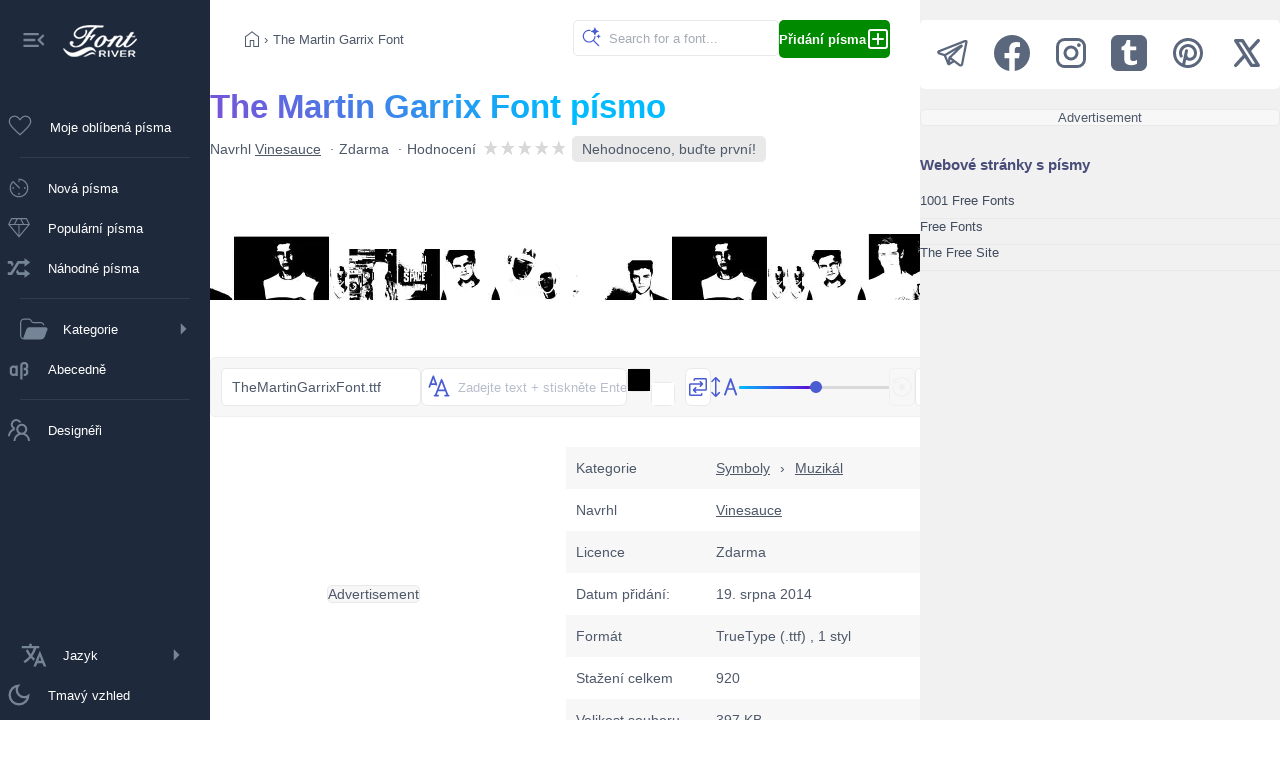

--- FILE ---
content_type: text/css
request_url: https://cz.fontriver.com/_nuxt/index.Dqj_ImJb.css
body_size: 1084
content:
.nuxt-rating-star-svg[data-v-f0c63eac]{overflow:visible!important}.nuxt-rating-star[data-v-038f2b51]{display:inline-block;-webkit-tap-highlight-color:transparent}.nuxt-rating-pointer[data-v-038f2b51]{cursor:pointer}.nuxt-rating[data-v-038f2b51]{align-items:center;display:flex}.nuxt-rating-inline[data-v-038f2b51]{display:inline-flex}.skeleton-wrapper[data-v-038f2b51]{align-items:center;display:flex}.skeleton-pulse[data-v-038f2b51]{animation:pulse-038f2b51 1.5s ease-in-out infinite}@keyframes pulse-038f2b51{0%{opacity:.4}50%{opacity:1}to{opacity:.4}}.buttons[data-v-37753252]{border:1px solid var(--border-color);display:flex;flex-wrap:wrap;gap:30px;justify-content:center;margin-bottom:30px;padding:30px}.growing[data-v-37753252]{flex:0 0 220px}.buttons p[data-v-37753252]{text-align:center}.download[data-v-37753252]{align-items:start;display:flex;flex-direction:column;padding-top:30px}.download-box[data-v-37753252]{align-items:center;justify-content:space-between;margin-top:20px}.download-box[data-v-37753252],.links-container[data-v-37753252]{border:1px solid var(--border-color);display:flex;padding:15px;width:100%}.links-container[data-v-37753252]{flex-direction:column;gap:30px;margin-block:15px}.link-container[data-v-37753252]{align-items:center;-moz-column-gap:20px;column-gap:20px;display:flex;flex-wrap:wrap;row-gap:10px;width:100%}.link-container p[data-v-37753252]{width:100%}#input-font[data-v-37753252],#input-foundry[data-v-37753252],#input-site[data-v-37753252]{background-color:var(--aside-bg-color);border:1px solid var(--border-color);display:flex;flex-grow:1;padding:10px}#btn-font[data-v-37753252],#btn-foundry[data-v-37753252],#btn-site[data-v-37753252]{cursor:pointer;padding:10px 30px 10px 25px;width:120px}#btn-font[data-v-37753252],#btn-foundry[data-v-37753252],#btn-site[data-v-37753252],.social[data-v-37753252]{align-items:center;display:flex;justify-content:center}.social[data-v-37753252]{flex-grow:1;opacity:.85;padding:10px;text-decoration:none}.social[data-v-37753252],.social[data-v-37753252]:hover{color:#fff;transition:opacity .25s ease-in-out}.social[data-v-37753252]:hover{opacity:1}.filled[data-v-37753252]{fill:#fff}.facebook[data-v-37753252]{background-color:#4267b2}.pinterest[data-v-37753252]{background-color:#cb2027}.telegram[data-v-37753252]{background-color:#419fd9}.tumblr[data-v-37753252]{background-color:#001935}.x[data-v-37753252]{background-color:#000}picture[data-v-37753252]{overflow:hidden}.font-title[data-v-37753252]{align-items:stretch;display:flex;flex-wrap:wrap;gap:20px;justify-content:space-between}.font-title-part1[data-v-37753252]{flex-grow:1}.font-title-part2[data-v-37753252]{align-items:flex-end;display:flex;gap:10px}.font-title-part1 ul[data-v-37753252]{align-items:center;-moz-column-gap:5px;column-gap:5px;display:flex;flex-direction:row;flex-grow:1;flex-wrap:wrap;list-style:none;row-gap:15px}.font-title-part1 li[data-v-37753252]:not(:last-child):after{content:" ·";margin:0 5px}h1[data-v-37753252]{margin:0 0 10px!important;text-align:left}a[data-v-37753252]{color:var(--text-color)}a[data-v-37753252]:hover{color:var(--app-color)}.fbtn[data-v-37753252]{align-items:center;background-color:var(--bg-color4);color:var(--text-color);cursor:pointer;display:flex;justify-content:center;padding:10px 30px 10px 25px;text-decoration:none}.fbtn svg[data-v-37753252]{margin-right:10px}.font-info-table[data-v-37753252]{display:grid;grid-template-columns:356px 150px auto}.font-info-table-left[data-v-37753252]{align-items:center;display:flex;padding:10px}.font-info-table-right[data-v-37753252]{align-items:center;display:flex;padding-inline:10px}.font-info-table-full-width[data-v-37753252]{-moz-column-gap:15px;column-gap:15px;display:flex;grid-column:2/span 2;margin-top:30px}.mtl[data-v-37753252]{margin-left:10px;margin-top:7px}.font-info-ad[data-v-37753252]{align-items:center;display:flex;grid-column:1;grid-row:1/span 7;justify-content:center;margin-right:30px}.even[data-v-37753252]{background-color:var(--bg-color2)}.arrow[data-v-37753252]{margin:0 10px}.rating-wrap[data-v-37753252]{align-items:center;display:flex;flex-wrap:wrap}.current[data-v-37753252],.not-rated[data-v-37753252]{margin-left:5px;padding:5px 10px}.current[data-v-37753252]{background:#ffc107;color:var(--bg-color)}.total[data-v-37753252]{flex-grow:1}.not-rated[data-v-37753252]{background:var(--border-color);color:var(--text-color)}.custom-preview[data-v-37753252],.not-rated[data-v-37753252]{align-items:center;display:flex}.custom-preview[data-v-37753252]{height:auto;justify-content:center;min-height:150px;overflow:hidden;padding-block:30px}.font-tabs[data-v-37753252]{align-items:flex-end;display:flex;justify-content:space-between;list-style:none;margin-top:15px}.tab-link[data-v-37753252]{align-items:center;background-color:var(--bg-color2);border:1px solid var(--border-color);-webkit-border-top-left-radius:6px;-webkit-border-top-right-radius:6px;cursor:pointer;display:flex;flex-direction:column;gap:5px;justify-content:center;padding:10px;text-align:center;width:100%;-moz-border-radius-topleft:6px;-moz-border-radius-topright:6px;border-top-left-radius:6px;border-top-right-radius:6px}.tab-link-selected[data-v-37753252]{border-bottom:0;border-top:2px solid var(--app-color)}.tab-content[data-v-37753252],.tab-link-selected[data-v-37753252]{background-color:var(--specimen-bg-color)}.tab-content[data-v-37753252]{border:1px solid var(--border-color);-webkit-border-bottom-left-radius:6px;-webkit-border-bottom-right-radius:6px;border-top:0;display:none;flex-grow:1;justify-content:center;margin-bottom:30px;padding:30px 0;-moz-border-radius-bottomleft:6px;-moz-border-radius-bottomright:6px;border-bottom-left-radius:6px;border-bottom-right-radius:6px}.tab-content img[data-v-37753252]{height:auto;padding:10px;width:100%}.tab-content-selected[data-v-37753252]{display:flex}@media (width <= 767px){.rating-wrap[data-v-37753252]{display:flex;gap:10px;margin-right:auto}.not-rated[data-v-37753252]{margin-left:0}.custom-preview[data-v-37753252]{justify-content:start}.fbtn[data-v-37753252]{align-items:center;display:flex;justify-content:center;padding:10px 30px 10px 25px;width:100%}.font-info-table[data-v-37753252]{grid-template-columns:120px auto}.font-info-ad[data-v-37753252]{grid-column:span 2;grid-row:1;height:280px;margin:0 auto 30px;width:100%}}@media (768px <= width <= 1007px){.font-info-table[data-v-37753252]{grid-template-columns:150px auto}.font-info-ad[data-v-37753252]{grid-column:span 2;grid-row:1;height:280px;margin:0 auto 30px;width:100%}}@media (1008px <= width <= 1423px){.font-info-table[data-v-37753252]{grid-template-columns:150px auto}.font-info-ad[data-v-37753252]{grid-column:span 2;grid-row:1;height:280px;margin:20px auto;width:728px}}@media (1424px <= width <= 1663px){.font-info-table[data-v-37753252]{grid-template-columns:150px auto}.font-info-ad[data-v-37753252]{grid-column:span 2;grid-row:1;height:280px;margin:0 auto 20px;width:728px}}@media (1664px <= width <= 1903px){.font-info-table[data-v-37753252]{grid-template-columns:356px 200px auto}.font-info-ad[data-v-37753252]{height:280px;width:336px}}@media (width >= 1904px){.font-info-table[data-v-37753252]{grid-template-columns:356px 200px auto}.font-info-ad[data-v-37753252]{height:280px;width:336px}}.bouncing-dots[data-v-37753252]{display:flex;justify-content:space-between;width:50px}.dot[data-v-37753252]{animation:bounce-37753252 1s infinite;background-color:var(--app-color);border-radius:50%;height:10px;width:10px}.dot[data-v-37753252]:first-child{animation-delay:0s}.dot[data-v-37753252]:nth-child(2){animation-delay:.2s}.dot[data-v-37753252]:nth-child(3){animation-delay:.4s}@keyframes bounce-37753252{0%,to{background-color:var(--app-color);transform:translateY(0)}50%{background-color:#f9f9f9;transform:translateY(-20px)}}.h1op[data-v-37753252]{animation:h1op-37753252 1s infinite}@keyframes h1op-37753252{0%,to{opacity:1}50%{opacity:.5}}


--- FILE ---
content_type: application/javascript
request_url: https://cz.fontriver.com/_nuxt/Cn6vDZEp.js
body_size: 197
content:
import{v as i,o as w,Q as f,d as l,m as c,h as p,p as y,G as h}from"#entry";const v=["data-ad-client","data-ad-slot"],k={__name:"GoogleAdComponent",props:{client:{type:String,required:!0},slot:{type:String,required:!0},adtype:{type:String,required:!0}},setup(s){const n=s,r=i(null),a=i(!1),u=i(!1);let t=null;const m=async()=>{if(!u.value)try{if(!window.adsbygoogle){const e=document.createElement("script");e.src="https://pagead2.googlesyndication.com/pagead/js/adsbygoogle.js",e.async=!0,e.crossOrigin="anonymous",e.setAttribute("data-ad-client",n.client),e.setAttribute("data-overlays","bottom"),await new Promise((o,d)=>{e.onload=o,e.onerror=d,document.head.appendChild(e)})}await h(),window.adsbygoogle=window.adsbygoogle||[],window.adsbygoogle.push({}),u.value=!0}catch(e){console.error("AdSense loading error: ",e)}},g=()=>{if(!r.value)return;const e=`${window.innerHeight}px`;t=new IntersectionObserver(o=>{o.forEach(d=>{d.isIntersecting&&!a.value&&(a.value=!0,m(),t?.disconnect())})},{rootMargin:e,threshold:.1}),t.observe(r.value)};return w(()=>{window.requestIdleCallback?window.requestIdleCallback(()=>{g()}):setTimeout(()=>{g()},0)}),f(()=>{t&&t.disconnect()}),(e,o)=>(c(),l("div",{ref_key:"adContainer",ref:r,class:y(n.adtype)},[a.value?p("",!0):(c(),l("div",{key:0,class:y([`${n.adtype}-placeholder`,"rounded"])}," Advertisement ",2)),a.value?(c(),l("ins",{key:1,class:"adsbygoogle",style:{display:"block",width:"100%",height:"100%"},"data-ad-client":s.client,"data-ad-slot":s.slot,"data-ad-format":"auto","data-full-width-responsive":"true"},null,8,v)):p("",!0)],2))}};export{k as default};


--- FILE ---
content_type: application/javascript
request_url: https://cz.fontriver.com/_nuxt/DJyF6CHs.js
body_size: 9890
content:
const __vite__mapDeps=(i,m=__vite__mapDeps,d=(m.f||(m.f=["./DXNifYzj.js","./B7W348XU.js","./entry.C1sRgd0u.css","./04dIgebp.js","./BLUTkuYH.js","./KJkIjmHn.js","./DOE064PF.js","./DJ5TcoIA.js","./BjgcwZ29.js"])))=>i.map(i=>d[i]);
import{J as Pt,v as _,A as m,o as st,d,m as r,e,z as lt,y as Dt,F as f,r as K,I as xt,p as F,f as R,u as Ut,a as Ht,w as yt,c as Ot,x as Wt,b as qt,C as jt,i as t,s as Xt,t as i,g as U,h as S,j as c,k as Y,K as Zt,l as J,_ as Gt,n as q,q as j}from"#entry";import{u as Jt,b as Kt,a as Qt}from"./DtdpY-3R.js";import{u as Yt}from"./DRaNQGl2.js";import{u as te}from"./9xHp60yR.js";import{u as ot}from"./KJkIjmHn.js";import{u as ee,n as _t,_ as bt}from"./MdQnGIVg.js";import{u as Ct}from"./BUs81Fa9.js";import{u as nt}from"./36ULAXhf.js";class kt{color;opacity;constructor(k){this.color=k,this.opacity=1}parseAlphaColor(){const k=this.color.match(/rgba?\(([^)]+)\)/);if(k){const[s,N,H,b]=k[1].split(",").map(Number);this.color=`rgb(${s}, ${N}, ${H})`,this.opacity=b!==void 0?b:1}return this}}const ae=["height","width","viewBox"],oe=["id"],ne=["offset","stop-color","stop-opacity"],se=["offset","stop-color","stop-opacity"],le=["height","width","points","fill","stroke","stroke-width","stroke-linejoin"],ie=["points","fill"],re=Pt({__name:"NuxtStar",props:{fill:{},points:{},size:{},starId:{},activeColor:{},inactiveColor:{},borderColor:{},skeletonColor:{},borderWidth:{},roundedCorners:{type:Boolean}},emits:["star-mouse-move","star-selected"],setup(A,{emit:k}){const s=A,N=k,H=()=>Math.random().toString(36).substring(7),b=v=>new kt(v).parseAlphaColor().color,I=v=>new kt(v).parseAlphaColor().opacity,z=_(s.activeColor),V=_(!0),P=(v=>{if(typeof v=="number")return v;const E=parseFloat(v);return isNaN(E)?0:E})(s.size),L=m(()=>s.points.join(",")),n=m(()=>`url(#${z.value})`),B=m(()=>P+(s.roundedCorners&&s.borderWidth<=0?6:s.borderWidth)),O=m(()=>`${s.fill}%`),g=m(()=>s.roundedCorners&&s.borderWidth<=0?s.inactiveColor:s.borderColor),p=m(()=>{const v=Math.max(...s.points);return isFinite(v)?v:100}),u=m(()=>`0 0 ${p.value} ${p.value}`),h=m(()=>s.roundedCorners?"round":"miter"),C=v=>{N("star-mouse-move",{event:v,position:D(v),id:s.starId})},W=()=>{V.value=!0},$=()=>{V.value=!1},D=v=>{const E=.92*P,Z=Math.max(v.offsetX,1);return Math.min(Math.round(100/E*Z),100)},x=v=>{N("star-selected",{id:s.starId,position:D(v)})};return st(()=>{z.value=H()}),(v,E)=>(r(),d("div",null,[(r(),d("svg",{class:"nuxt-rating-star-svg",height:B.value,width:B.value,viewBox:u.value,onMousemove:C,onClick:x,onTouchstart:W,onTouchend:$},[e("linearGradient",{id:z.value,x1:"0",x2:"100%",y1:"0",y2:"0"},[e("stop",{offset:O.value,"stop-color":b(A.activeColor),"stop-opacity":I(A.activeColor)},null,8,ne),e("stop",{offset:O.value,"stop-color":b(A.inactiveColor),"stop-opacity":I(A.inactiveColor)},null,8,se)],8,oe),e("polygon",{height:B.value,width:B.value,points:L.value,fill:n.value,stroke:g.value,"stroke-width":A.borderWidth,"stroke-linejoin":h.value},null,8,le),e("polygon",{points:L.value,fill:n.value},null,8,ie)],40,ae))]))}}),de=lt(re,[["__scopeId","data-v-f0c63eac"]]),ue=Pt({__name:"NuxtRating",props:{ratingStep:{default:.1},ratingValue:{default:4.5},roundStartRating:{type:Boolean,default:!0},activeColor:{default:"#ffa41c"},inactiveColor:{default:"#d8d8d8"},skeletonColor:{default:"#d8d8d8"},ratingCount:{default:5},ratingContent:{default:()=>[19.8,2.2,6.6,43.56,39.6,17.16,0,17.16,33,43.56]},ratingSize:{default:15},ratingSpacing:{default:2},readOnly:{type:Boolean,default:!0},inline:{type:Boolean,default:!1},borderColor:{default:"#db8403"},borderWidth:{default:0},roundedCorners:{type:Boolean,default:!1},clearable:{type:Boolean,default:!1}},emits:["ratingSelected","ratingHovered"],setup(A,{emit:k}){const s=A,N=k,H=_(s.ratingStep*100),b=_(s.ratingValue),I=_(s.ratingValue),z=_(!1),V=_(!0),T=m(()=>z.value||s.roundStartRating),P=m(()=>Array.isArray(s.activeColor)?p(s.activeColor,s.ratingCount,s.activeColor.slice(-1)[0]):new Array(s.ratingCount).fill(s.activeColor)),L=m(()=>I.value>0?P.value[Math.ceil(I.value)-1]:s.inactiveColor),n=m(()=>{const u=1/s.ratingStep;return Math.min(s.ratingCount,Math.ceil(b.value*u)/u)}),B=m(()=>{const u=T.value?n.value:b.value;return Array.from({length:s.ratingCount},(h,C)=>C<u?u-C>1?100:(u-C)*100:0)});Dt(()=>s.ratingValue,u=>{b.value=u,I.value=u}),st(()=>{V.value=!1});const O=(u,h)=>{if(!s.readOnly){const C=Number(u.position)/100,W=u.id-1+Math.ceil(C*(1/s.ratingStep))*s.ratingStep;b.value=Math.min(W,s.ratingCount);const $=s.ratingStep.toString().split(".")[1]?.length||0,D=Number(b.value.toFixed($));h&&(I.value=s.clearable&&b.value===I.value?0:b.value,z.value=!0,N("ratingSelected",D)),N("ratingHovered",D)}},g=()=>{if(!s.readOnly){b.value=I.value;const u=s.ratingStep.toString().split(".")[1]?.length||0,h=Number(b.value.toFixed(u));N("ratingHovered",h)}},p=(u,h,C)=>u.concat(Array(h-u.length).fill(C));return(u,h)=>(r(),d("div",{class:F(["nuxt-rating-wrapper",{"nuxt-rating-inline":s.inline}]),onMouseleave:g},[(r(!0),d(f,null,K(s.ratingCount,C=>(r(),d("span",{key:C,class:F([{"nuxt-rating-pointer":!s.readOnly,"skeleton-pulse":V.value},"nuxt-rating-star"]),style:xt({marginRight:C!==s.ratingCount?`${s.ratingSpacing}px`:"0"})},[R(de,{fill:V.value?100:B.value[C-1],size:s.ratingSize,points:s.ratingContent,"star-id":C,step:H.value,"active-color":V.value?s.skeletonColor:L.value,"inactive-color":s.inactiveColor,"border-color":V.value?s.skeletonColor:s.borderColor,"border-width":s.borderWidth,"rounded-corners":s.roundedCorners,onStarSelected:h[0]||(h[0]=W=>O(W,!0)),onStarMouseMove:O},null,8,["fill","size","points","star-id","step","active-color","inactive-color","border-color","border-width","rounded-corners"])],6))),128))],34))}}),ce=lt(ue,[["__scopeId","data-v-038f2b51"]]),pe={class:"content-main"},ge={key:0,class:"container",style:{display:"flex","align-items":"center",gap:"20px"}},ve={key:1,class:"container"},he={class:"colored"},me={class:"container font-title mb30"},fe={class:"font-title-part1"},we={class:"colored"},ye={key:0},_e={class:"rating-wrap"},be={class:"current total rounded"},Ce={key:1,class:"not-rated rounded"},ke=["src","width","height","alt"],Pe=["src","alt"],xe={class:"container font-info-table mt10 mb20"},$e={class:"font-info-table-left even"},Se={class:"font-info-table-right even"},Fe={class:"font-info-table-left"},Me={class:"font-info-table-right"},Re=["href","aria-label","title"],Ie={class:"font-info-table-left even"},Ae={class:"font-info-table-right even"},Ne={class:"font-info-table-left"},Ve={class:"font-info-table-right"},Ee={class:"font-info-table-left even"},ze={class:"font-info-table-right even"},Te={class:"font-info-table-left"},Le={class:"font-info-table-right"},Be={class:"font-info-table-left even"},De={class:"font-info-table-right even"},Ue={class:"font-info-ad"},He={class:"container font-tabs"},Oe=["srcset"],We=["srcset"],qe=["srcset"],je=["src","width","height","alt","title"],Xe=["srcset"],Ze=["srcset"],Ge=["srcset"],Je=["src","width","height","alt","title"],Ke=["srcset"],Qe=["srcset"],Ye=["srcset"],ta=["src","width","height","alt","title"],ea={class:"container mt30 buttons rounded"},aa=["title"],oa={key:1},na={key:0,class:"container download"},sa={class:"colored"},la={class:"download-box rounded mb50"},ia={class:"colored mb10"},ra={class:"links-container rounded mb30"},da={class:"link-container"},ua=["href"],ca=["href"],pa=["href"],ga=["href"],va=["href"],ha={class:"colored mt30"},ma={class:"mb30"},fa={class:"links-container rounded"},wa={class:"link-container"},ya=["value"],_a={class:"link-container"},ba=["value"],Ca={key:0,class:"link-container"},ka=["value"],Pa={class:"container colored mt30"},xa={class:"container previews"},$a={class:"container colored mt30"},Sa={class:"container previews"},Fa={key:1,class:"container"},Ma={class:"colored"},Ra={id:"donateNow",action:"https://www.paypal.com/1/cgi-bin/webscr",target:"_blank",method:"post"},Ia=["value"],Aa=["value"],Na=["value"],Va=["value"],Ea={class:"content-aside"},za={__name:"index",async setup(A){let k,s;const N=q(()=>j(()=>import("./DXNifYzj.js"),__vite__mapDeps([0,1,2]),import.meta.url)),H=q(()=>j(()=>import("./04dIgebp.js"),__vite__mapDeps([3,1,2,4,5]),import.meta.url)),b=q(()=>j(()=>import("./DOE064PF.js"),__vite__mapDeps([6,1,2]),import.meta.url)),I=q(()=>j(()=>import("#entry").then(l=>l.af),[],import.meta.url)),z=q(()=>j(()=>import("./DJ5TcoIA.js"),__vite__mapDeps([7,1,2]),import.meta.url)),V=q(()=>j(()=>import("./BLUTkuYH.js"),__vite__mapDeps([4,1,2,5]),import.meta.url)),T=q(()=>j(()=>import("./BjgcwZ29.js"),__vite__mapDeps([8,1,2]),import.meta.url)),P=Wt(),{locale:L,t:n}=Ut(),{langLoc:B,ogLocale:O,domain:g}=Jt(),p=Ht(),u=_(""),h=_(""),C=_(!1),W=m(()=>({type:"font",name:u.value,foundryName:h.value})),$=_(0),D=_(""),x=_(0),v=_(!0),E=_(""),Z=_(""),{downloadFont:$t}=ee(),{status:St,data:a,error:G}=([k,s]=yt(()=>Ct(`font-${P.params.font}`,()=>$fetch(`${J().public.apiUrl}/fonts/${P.params.font}`,{method:"get",server:!0}).then(l=>(E.value=l.data.categoryPath,Z.value=l.data.subcategoryPath,l)),{transform:l=>({data:{id:l.data.id,path:l.data.path,name:l.data.name,categoryPath:l.data.categoryPath,subcategoryPath:l.data.subcategoryPath,license:l.data.license,downloads:l.data.downloads,dateCreated:l.data.dateCreated,dateModified:l.data.dateModified,datePublished:l.data.datePublished,size:l.data.size,rating:{votes:l.data.rating.votes,best:l.data.rating.best,worst:l.data.rating.worst,average:l.data.rating.average},fontFiles:l.data.fontFiles,images:l.data.images,foundryPath:l.data.foundryPath,foundryName:l.data.foundryName,foundryWebsite:l.data.foundryWebsite,foundryWebsiteUp:l.data.foundryWebsiteUp,paypalEmail:l.data.paypalEmail}})})),k=await k,s(),k);if(G.value)throw Ot({statusCode:G.value.statusCode,message:G.value.statusMessage,fatal:!0});const Ft=m(()=>a.value?.data?a.value.data.subcategoryPath!=="sexy":!1),{status:it,data:rt,error:dt}=([k,s]=yt(async()=>Ct(`font-${P.params.font}-pop-new`,async()=>{const[l,o]=await Promise.all([$fetch(`${J().public.apiUrl}/fonts`,{method:"get",params:{type:"subcategory",path:E.value,subpath:Z.value,sort:"popular",page:1}}),$fetch(`${J().public.apiUrl}/fonts`,{method:"get",params:{type:"subcategory",path:E.value,subpath:Z.value,sort:"new",page:1}})]);return{popularFonts:l,newFonts:o}},{transform:l=>{if(!l)return{popularFonts:[],newFonts:[]};const o=l.popularFonts?.data?.slice(0,4).map(w=>({path:w.path,name:w.name,categoryPath:w.categoryPath,subcategoryPath:w.subcategoryPath,foundryPath:w.foundryPath,foundryName:w.foundryName,fontFiles:w.fontFiles,images:w.images}))||[],X=l.newFonts?.data?.slice(0,4).map(w=>({path:w.path,name:w.name,categoryPath:w.categoryPath,subcategoryPath:w.subcategoryPath,foundryPath:w.foundryPath,foundryName:w.foundryName,fontFiles:w.fontFiles,images:w.images}))||[];return{popularFonts:o,newFonts:X}}})),k=await k,s(),k);u.value=a.value.data.name,h.value=a.value.data.foundryName,D.value=a.value.data.fontFiles[0];const ut=_(!1),Mt=l=>{a.value.data.rating.votes++,$fetch(`${J().public.apiUrl}/fonts/setRating/`,{method:"post",params:{id:a.value.data.id,rating:l}}).then(()=>{ut.value=!0})},Rt=m(()=>{const l=Date.parse(a.value.data.dateCreated),o=new Date(l);return new Intl.DateTimeFormat(L.value,{year:"numeric",month:"long",day:"numeric",timeZone:"UTC"}).format(o)}),It=m(()=>new Intl.NumberFormat(B.value).format(a.value.data.downloads)),tt=m(()=>p.theme||"light"),M=m(()=>"/i/fonts/"+a.value.data.path+"/"+a.value.data.images[x.value].path),ct=m(()=>a.value?.data?.images?.[0]?a.value.data.images[0].preview[0]===155&&a.value.data.images[0].preview[1]===100?_t:tt.value==="light"&&p.text===""&&p.color==="#000000"&&p.bg==="#FFFFFF"&&p.size===56||tt.value==="dark"&&p.text===""&&p.color==="#E6E7EA"&&p.bg==="#22272D"&&p.size===56?"/i/fonts/"+a.value.data.path+"/"+a.value.data.images[x.value].path+"_preview.webp":(v.value=!1,`${J().public.apiUrl}/preview?text=`+encodeURIComponent(p.text)+"&color="+encodeURIComponent(p.color)+"&bg="+encodeURIComponent(p.bg)+"&size="+encodeURIComponent(p.size)+"&font="+encodeURIComponent(a.value.data.path+"/"+At(a.value.data.fontFiles[x.value]))):_t),pt=m(()=>tt.value==="dark"&&p.text===""&&p.color==="#E6E7EA"&&p.bg==="#22272D"&&p.size===56);function At(l){const o=l.lastIndexOf(".");return o>0?l.substring(0,o)+".woff2":l+".woff2"}function Nt(l,o){v.value=!0,D.value=l,x.value=o}const gt=n("fontPage.title",{font:u.value,foundry:h.value})+" — FontRiver",Vt=n("fontPage.description",{font:u.value,foundry:h.value}),vt=`${g}font/${P.params.font}/`,Et=Qt(O,gt,Vt,vt),zt=Kt(vt),{preloadAds:Tt}=te();qt({htmlAttrs:{lang:L.value},title:gt,meta:Et,link:zt}),a.value.data.rating.votes>0&&nt({"@context":"https://schema.org","@type":"CreativeWorkSeries",name:u.value+" "+n("common.fonts"),AggregateRating:{"@type":"AggregateRating",bestRating:a.value.data.rating.best,ratingValue:a.value.data.rating.average,worstRating:a.value.data.rating.worst,ratingCount:a.value.data.rating.votes}}),nt({"@context":"https://schema.org","@type":"Article",name:u.value+" "+n("common.fonts"),description:n("fontPage.description",{font:u.value,foundry:h.value}),image:[`${g}i/fonts/${P.params.font}/${a.value.data.images[0].path}_specimen.webp`,`${g}i/fonts/${P.params.font}/${a.value.data.images[0].path}_waterfall.webp`],mainEntityOfPage:{"@type":"WebPage",url:`${g}font/${P.params.font}/`},author:{"@type":"Person",name:h.value,url:`${g}foundry/${a.value.data.foundryPath}/`},dateCreated:a.value.data.dateCreated,dateModified:a.value.data.dateModified,datePublished:a.value.data.datePublished,headline:n("fontPage.title",{font:u.value,foundry:h.value}),interactionStatistic:[{"@type":"InteractionCounter",interactionType:{"@type":"DownloadAction"},userInteractionCount:a.value.data.downloads}],publisher:{"@type":"Organization",name:"FontRiver",logo:{"@type":"ImageObject",url:`${g}i/logo.png`,height:120,width:120,caption:"FontRiver Logo"}},articleSection:n(`categories.${a.value.data.categoryPath}.name`)}),nt({"@context":"https://schema.org","@type":"BreadcrumbList",itemListElement:[{"@type":"ListItem",name:Yt(n("common.fonts",2)),item:{"@type":"WebSite","@id":g},position:1},{"@type":"ListItem",name:n(`categories.${a.value.data.categoryPath}.name`),item:{"@type":"CollectionPage","@id":g+a.value.data.categoryPath+"/"},position:2},{"@type":"ListItem",name:n(`categories.${a.value.data.categoryPath}.subcategories.${a.value.data.subcategoryPath}.name`),item:{"@type":"CollectionPage","@id":g+a.value.data.categoryPath+"/"+a.value.data.subcategoryPath+"/"},position:3},{"@type":"ListItem",name:u.value,item:{"@type":"WebPage","@id":g+"font/"+P.params.font+"/"},position:4}]});const ht=_(),mt=_(!1),Lt=async l=>{l.preventDefault(),l.stopPropagation(),ht.value.scrollIntoView({behavior:"smooth"}),mt.value=!0,await $t(a.value.data.path)};let et=!1,Q=!1;const ft=a.value.data.fontFiles.length;for(const l of a.value.data.fontFiles){if(et===!0&&Q===!0)break;wt(l)==="ttf"&&(et=!0),wt(l)==="otf"&&(Q=!0)}function wt(l){const o=l.split(".");return o.length===1||o.length>1&&o[0]===""?"":o.pop().toLowerCase()}const Bt=()=>{document.getElementById("donateNow").submit()};return st(()=>{Ft&&Tt()}),(l,o)=>{const X=Gt,w=ce;return r(),d(f,null,[e("main",pe,[R(t(N),{options:W.value},null,8,["options"]),t(St)==="pending"?(r(),d("div",ge,[...o[9]||(o[9]=[Xt('<h1 class="colored h1op" data-v-37753252>Loading</h1><div class="bouncing-dots" data-v-37753252><div class="dot" data-v-37753252></div><div class="dot" data-v-37753252></div><div class="dot" data-v-37753252></div></div>',2)])])):t(G)?(r(),d("div",ve,[e("h1",he,"Error "+i(t(G).statusCode),1),o[10]||(o[10]=e("p",null,"Can't get font for you. Sorry, something goes wrong... =(",-1))])):(r(),d(f,{key:2},[e("article",me,[e("header",fe,[e("h1",we,i(t(n)("fontPage.header",{font:t(a).data.name})),1),e("ul",null,[e("li",null,[c(i(t(n)("fontPage.designed_by"))+" ",1),t(a).data.foundryPath!==""?(r(),U(X,{key:0,to:"/foundry/"+t(a).data.foundryPath+"/"},{default:Y(()=>[c(i(t(a).data.foundryName),1)]),_:1},8,["to"])):(r(),d(f,{key:1},[c(i(t(n)("fontPage.unknown",2)),1)],64))]),t(a).data.license!==""&&t(a).data.license!=="undefined"?(r(),d("li",ye,i(t(n)(`license.${t(a).data.license}`)),1)):S("",!0),e("li",_e,[c(i(t(n)("fontPage.rating"))+"   ",1),R(w,{activeColor:"#ffc21b",readOnly:ut.value,ratingStep:1,"rating-value":t(a).data.rating.average,onRatingSelected:Mt},null,8,["readOnly","rating-value"]),t(a).data.rating.votes>0?(r(),d(f,{key:0},[e("span",be,[e("strong",null,i(t(a).data.rating.average),1)]),o[11]||(o[11]=c("   ",-1)),t(a).data.rating.votes<2?(r(),d(f,{key:0},[c(i(t(a).data.rating.votes+" "+t(n)("fontPage.votes")),1)],64)):(r(),d(f,{key:1},[c(i(t(a).data.rating.votes+" "+t(n)("fontPage.votes",2)),1)],64))],64)):(r(),d("div",Ce,i(t(n)("fontPage.notRated")),1))])])])]),e("section",{class:"container custom-preview",style:xt({backgroundColor:t(p).bg})},[v.value?(r(),d("img",{key:0,src:ct.value,width:t(a).data.images[x.value].preview[0],height:t(a).data.images[x.value].preview[1],class:F({inverted:pt.value}),alt:t(a).data.name},null,10,ke)):(r(),d("img",{key:1,src:ct.value,class:F({inverted:pt.value}),alt:t(a).data.name},null,10,Pe))],4),R(t(H),{files:t(a).data.fontFiles,onUpdate:Nt},null,8,["files"]),e("section",xe,[e("p",$e,i(t(n)("fontPage.category")),1),e("p",Se,[R(X,{to:"/"+t(a).data.categoryPath+"/"},{default:Y(()=>[c(i(t(n)("categories."+t(a).data.categoryPath+".name")),1)]),_:1},8,["to"]),o[12]||(o[12]=e("span",{class:"arrow"},"›",-1)),R(X,{to:"/"+t(a).data.categoryPath+"/"+t(a).data.subcategoryPath+"/"},{default:Y(()=>[c(i(t(n)(`categories.${t(a).data.categoryPath}.subcategories.${t(a).data.subcategoryPath}.name`)),1)]),_:1},8,["to"])]),e("p",Fe,i(t(n)("fontPage.designed_by")),1),e("p",Me,[t(a).data.foundryPath!==""?(r(),d(f,{key:0},[R(X,{to:"/foundry/"+t(a).data.foundryPath+"/"},{default:Y(()=>[c(i(t(a).data.foundryName),1)]),_:1},8,["to"]),t(a).data.foundryWebsite&&t(a).data.foundryWebsiteUp?(r(),d(f,{key:0},[o[14]||(o[14]=c("   ",-1)),e("a",{href:t(a).data.foundryWebsite,"aria-label":t(n)("fontPage.website"),title:t(n)("fontPage.website")},[...o[13]||(o[13]=[e("svg",{class:"mtl",xmlns:"http://www.w3.org/2000/svg",width:"16",height:"16",viewBox:"0 0 1568 1280"},[e("path",{fill:"currentColor",d:"M640 1184q0 4 1 20t.5 26.5t-3 23.5t-10 19.5t-20.5 6.5H288q-119 0-203.5-84.5T0 992V288Q0 169 84.5 84.5T288 0h320q13 0 22.5 9.5T640 32q0 4 1 20t.5 26.5t-3 23.5t-10 19.5T608 128H288q-66 0-113 47t-47 113v704q0 66 47 113t113 47h312l11.5 1l11.5 3l8 5.5l7 9zm928-544q0 26-19 45l-544 544q-19 19-45 19t-45-19t-19-45V896H448q-26 0-45-19t-19-45V448q0-26 19-45t45-19h448V96q0-26 19-45t45-19t45 19l544 544q19 19 19 45"})],-1)])],8,Re)],64)):S("",!0)],64)):(r(),d(f,{key:1},[c(i(t(n)("fontPage.unknown")),1)],64))]),e("p",Ie,i(t(n)("fontPage.license")),1),e("p",Ae,i(t(a).data.license!==""?t(n)(`license.${t(a).data.license}`):t(n)("fontPage.unknown")),1),e("p",Ne,i(t(n)("fontPage.date")),1),e("p",Ve,i(Rt.value),1),e("p",Ee,i(t(n)("fontPage.format")),1),e("p",ze,[t(et)?(r(),d(f,{key:0},[o[15]||(o[15]=c(" TrueType (.ttf) ",-1)),t(Q)?(r(),d(f,{key:0},[c(", OpenType (.otf)")],64)):S("",!0)],64)):(r(),d(f,{key:1},[t(Q)?(r(),d(f,{key:0},[c("OpenType (.otf)")],64)):S("",!0)],64)),c(" , "+i(t(ft))+" ",1),t(ft)>1?(r(),d(f,{key:2},[c(i(t(n)("common.styles",2).toLowerCase()),1)],64)):(r(),d(f,{key:3},[c(i(t(n)("common.styles").toLowerCase()),1)],64))]),e("p",Te,i(t(n)("fontPage.downloads")),1),e("p",Le,i(It.value),1),e("p",Be,i(t(n)("fontPage.size")),1),e("p",De,i(t(a).data.size),1),e("div",Ue,[t(p).showAds?(r(),U(t(T),{key:0,type:"font-ad"})):S("",!0)])]),e("ul",He,[e("li",{onClick:o[0]||(o[0]=y=>$.value=0),class:F([{"tab-link-selected":$.value===0},"tab-link"])},[o[16]||(o[16]=e("svg",{xmlns:"http://www.w3.org/2000/svg",width:"28",height:"28",viewBox:"0 0 24 24"},[e("path",{fill:"#5c74eb",d:"M12 5h10v2H12m0 12v-2h10v2m-10-8h10v2H12m-3 0v2l-3.33 4H9v2H3v-2l3.33-4H3v-2M7 3H5c-1.1 0-2 .9-2 2v6h2V9h2v2h2V5a2 2 0 0 0-2-2m0 4H5V5h2Z"})],-1)),c(" "+i(t(n)("fontPage.specimens")),1)],2),e("li",{onClick:o[1]||(o[1]=y=>$.value=1),class:F([{"tab-link-selected":$.value===1},"tab-link"])},[o[17]||(o[17]=e("svg",{xmlns:"http://www.w3.org/2000/svg",width:"28",height:"28",viewBox:"0 0 24 24"},[e("path",{fill:"none",stroke:"#5c74eb","stroke-linecap":"round","stroke-width":"2",d:"M21 21H3m1-5v-2m8-2V9m-4 7v-6m8 3v-2m4 4V5"})],-1)),c(" "+i(t(n)("fontPage.waterfall")),1)],2),e("li",{onClick:o[2]||(o[2]=y=>$.value=2),class:F([{"tab-link-selected":$.value===2},"tab-link"])},[o[18]||(o[18]=e("svg",{xmlns:"http://www.w3.org/2000/svg",width:"28",height:"28",viewBox:"0 0 20 20"},[e("path",{fill:"#5c74eb",d:"M7 3.75a.75.75 0 0 0-1.5 0V9.5a4.5 4.5 0 1 0 9 0V3.75a.75.75 0 0 0-1.5 0V9.5a3 3 0 1 1-6 0zM5.75 15.5a.75.75 0 0 0 0 1.5h8.5a.75.75 0 0 0 0-1.5z"})],-1)),c(" "+i(t(n)("fontPage.characterMap")),1)],2)]),e("div",{class:F([{"tab-content-selected":$.value===0},"container tab-content"])},[e("picture",null,[e("source",{media:"(max-width:767px)",srcset:M.value+"_specimen_s.webp"},null,8,Oe),e("source",{media:"(max-width:1424px)",srcset:M.value+"_specimen_m.webp"},null,8,We),e("source",{media:"(min-width:1425px)",srcset:M.value+"_specimen.webp"},null,8,qe),e("img",{src:M.value+"_specimen.webp",width:t(a).data.images[x.value].specimen[0],height:t(a).data.images[x.value].specimen[1],class:F({inverted:t(p).theme==="dark"}),alt:t(a).data.name+"font specimens",title:t(a).data.name+" "+t(n)("fontPage.specimens"),loading:"eager"},null,10,je)])],2),e("div",{class:F([{"tab-content-selected":$.value===1},"container tab-content"])},[e("picture",null,[e("source",{media:"(max-width:767px)",srcset:M.value+"_waterfall_s.webp"},null,8,Xe),e("source",{media:"(max-width:1424px)",srcset:M.value+"_waterfall_m.webp"},null,8,Ze),e("source",{media:"(min-width:1425px)",srcset:M.value+"_waterfall.webp"},null,8,Ge),e("img",{src:M.value+"_waterfall.webp",width:t(a).data.images[x.value].waterfall[0],height:t(a).data.images[x.value].waterfall[1],class:F({inverted:t(p).theme==="dark"}),alt:t(a).data.name+"font waterfall",title:t(a).data.name+" "+t(n)("fontPage.waterfall"),loading:"eager"},null,10,Je)])],2),e("div",{id:"lastTab",class:F([{"tab-content-selected":$.value===2},"container tab-content"])},[e("picture",null,[e("source",{media:"(max-width:767px)",srcset:M.value+"_map_s.webp"},null,8,Ke),e("source",{media:"(max-width:1424px)",srcset:M.value+"_map_m.webp"},null,8,Qe),e("source",{media:"(min-width:1425px)",srcset:M.value+"_map.webp"},null,8,Ye),e("img",{src:M.value+"_map.webp",width:t(a).data.images[x.value].map[0],height:t(a).data.images[x.value].map[1],class:F({inverted:t(p).theme==="dark"}),alt:t(a).data.name+"font character map",title:t(a).data.name+" "+t(n)("fontPage.characterMap"),loading:"eager"},null,10,ta)])],2),t(p).showAds?(r(),U(t(T),{key:0,type:"top-ad"})):S("",!0),e("div",ea,[e("button",{onClick:Lt,class:"fbtn colored-bg growing rounded"},[o[19]||(o[19]=e("svg",{class:"icon",xmlns:"http://www.w3.org/2000/svg",width:"24",height:"24",viewBox:"0 0 32 32"},[e("path",{fill:"none",stroke:"currentColor","stroke-linecap":"round","stroke-linejoin":"round","stroke-width":"2",d:"M9 22c-9 1-8-10 0-9C6 2 23 2 22 10c10-3 10 13 1 12m-12 4l5 4l5-4m-5-10v14"})],-1)),c(" "+i(t(n)("fontPage.download")),1)]),t(a).data.paypalEmail?(r(),d("button",{key:0,onClick:Bt,class:"fbtn growing rounded"},[o[20]||(o[20]=e("svg",{class:"icon",xmlns:"http://www.w3.org/2000/svg",width:"24px",height:"24px",viewBox:"0 0 24 24"},[e("path",{fill:"currentColor",d:"M9.93 12.99c.1 0 2.42.1 3.8-.24h.01c1.59-.39 3.8-1.51 4.37-5.17c0 0 1.27-4.58-5.03-4.58H7.67c-.49 0-.91.36-.99.84L4.38 18.4c-.05.3.19.58.49.58H8.3l.84-5.32c.06-.38.39-.67.79-.67"}),e("path",{fill:"currentColor",d:"M18.99 8.29c-.81 3.73-3.36 5.7-7.42 5.7H10.1l-1.03 6.52c-.04.26.16.49.42.49h1.9c.34 0 .64-.25.69-.59c.08-.4.52-3.32.61-3.82c.05-.34.35-.59.69-.59h.44c2.82 0 5.03-1.15 5.68-4.46c.26-1.34.12-2.44-.51-3.25"})],-1)),c(" "+i(t(n)("fontPage.donate")),1)])):S("",!0),e("button",{onClick:o[3]||(o[3]=y=>C.value=!0),class:"fbtn growing rounded",title:t(n)("settings.share_title")},[o[21]||(o[21]=e("svg",{class:"icon",xmlns:"http://www.w3.org/2000/svg",width:"24px",height:"24px",viewBox:"0 0 24 24"},[e("path",{fill:"currentColor",d:"M18 16.08c-.76 0-1.44.3-1.96.77L8.91 12.7c.05-.23.09-.46.09-.7s-.04-.47-.09-.7l7.05-4.11c.54.5 1.25.81 2.04.81c1.66 0 3-1.34 3-3s-1.34-3-3-3s-3 1.34-3 3c0 .24.04.47.09.7L8.04 9.81C7.5 9.31 6.79 9 6 9c-1.66 0-3 1.34-3 3s1.34 3 3 3c.79 0 1.5-.31 2.04-.81l7.12 4.16c-.05.21-.08.43-.08.65c0 1.61 1.31 2.92 2.92 2.92s2.92-1.31 2.92-2.92s-1.31-2.92-2.92-2.92"})],-1)),c(" "+i(t(n)("fontPage.share")),1)],8,aa),t(a).data.paypalEmail?(r(),d("p",oa,i(t(n)("fontPage.donate2",{font:u.value,foundry:h.value})),1)):S("",!0)]),e("div",{ref_key:"wrapper",ref:ht,class:"wrapper"},[mt.value?(r(),d("section",na,[e("h1",sa,i(t(n)("fontPage.thanks",{font:t(a).data.name})),1),e("div",la,[e("p",null,i(t(n)("fontPage.willRestart")),1),e("button",{onClick:o[4]||(o[4]=(...y)=>l.download&&l.download(...y)),class:"fbtn colored-bg rounded"},[o[22]||(o[22]=e("svg",{xmlns:"http://www.w3.org/2000/svg",width:"24",height:"24",viewBox:"0 0 24 24"},[e("g",{fill:"none",stroke:"currentColor","stroke-linecap":"round","stroke-width":"1.5"},[e("path",{"stroke-linejoin":"round",d:"m15.978 8.715l-.442-.453a4.92 4.92 0 0 0-7.072 0c-1.952 1.999-1.952 5.24 0 7.239a4.92 4.92 0 0 0 7.072 0a5.18 5.18 0 0 0 1.425-4.259m-.983-2.527h-2.652m2.651 0V6"}),e("path",{d:"M7 3.338A9.95 9.95 0 0 1 12 2c5.523 0 10 4.477 10 10s-4.477 10-10 10S2 17.523 2 12c0-1.821.487-3.53 1.338-5"})])],-1)),c(" "+i(t(n)("fontPage.restart")),1)])]),e("h2",ia,i(t(n)("fontPage.share2",{font:t(a).data.name})),1),e("div",ra,[e("div",da,[e("a",{class:"social rounded facebook",target:"_blank",href:"https://www.facebook.com/sharer/sharer.php?u="+encodeURIComponent(`${t(g)}font/${t(a).data.path}/`)},[...o[23]||(o[23]=[e("svg",{xmlns:"http://www.w3.org/2000/svg",width:"20",height:"20",viewBox:"0 0 16 16"},[e("path",{class:"filled",d:"M16 8.049c0-4.446-3.582-8.05-8-8.05C3.58 0-.002 3.603-.002 8.05c0 4.017 2.926 7.347 6.75 7.951v-5.625h-2.03V8.05H6.75V6.275c0-2.017 1.195-3.131 3.022-3.131c.876 0 1.791.157 1.791.157v1.98h-1.009c-.993 0-1.303.621-1.303 1.258v1.51h2.218l-.354 2.326H9.25V16c3.824-.604 6.75-3.934 6.75-7.951"})],-1),c(" Facebook ",-1)])],8,ua),e("a",{class:"social rounded pinterest",target:"_blank",href:"https://pinterest.com/pin/create/button/?url="+encodeURIComponent(`${t(g)}font/${t(a).data.path}/`)+"&media="+encodeURIComponent(`${t(g)}i/fonts/${t(P).params.font}/${t(a).data.images[0].path}_specimen.webp`)+"&description="+encodeURIComponent(t(n)("fontPage.description",{font:u.value,foundry:h.value}))},[...o[24]||(o[24]=[e("svg",{xmlns:"http://www.w3.org/2000/svg",width:"20",height:"20",viewBox:"0 0 24 24"},[e("g",{fill:"none","fill-rule":"evenodd"},[e("path",{d:"M24 0v24H0V0zM12.593 23.258l-.011.002l-.071.035l-.02.004l-.014-.004l-.071-.035q-.016-.005-.024.005l-.004.01l-.017.428l.005.02l.01.013l.104.074l.015.004l.012-.004l.104-.074l.012-.016l.004-.017l-.017-.427q-.004-.016-.017-.018m.265-.113l-.013.002l-.185.093l-.01.01l-.003.011l.018.43l.005.012l.008.007l.201.093q.019.005.029-.008l.004-.014l-.034-.614q-.005-.019-.02-.022m-.715.002a.02.02 0 0 0-.027.006l-.006.014l-.034.614q.001.018.017.024l.015-.002l.201-.093l.01-.008l.004-.011l.017-.43l-.003-.012l-.01-.01z"}),e("path",{class:"filled",d:"M12 2C6.477 2 2 6.477 2 12s4.477 10 10 10s10-4.477 10-10S17.523 2 12 2M4 12a8 8 0 1 1 6.077 7.767l.718-3.374c.687.596 1.54.823 2.359.808c.898-.017 1.8-.32 2.555-.795c.752-.473 1.424-1.16 1.792-2.007A6 6 0 1 0 6.5 14.4a1 1 0 1 0 1.832-.8A4 4 0 1 1 16 12c0 1.095-.41 2.117-1.357 2.713c-.488.308-1.039.48-1.526.488c-.477.01-.842-.134-1.095-.399c-.248-.26-.521-.762-.521-1.702c0-.6.229-1.1.503-2.392a1 1 0 1 0-1.956-.416l-1.86 8.743A8 8 0 0 1 4 12"})])],-1),c(" Pinterest ",-1)])],8,ca),e("a",{class:"social rounded tumblr",target:"_blank",href:"http://tumblr.com/widgets/share/tool?canonicalUrl="+encodeURIComponent(`${t(g)}font/${t(a).data.path}/`)},[...o[25]||(o[25]=[e("svg",{xmlns:"http://www.w3.org/2000/svg",width:"24",height:"24",viewBox:"0 0 1000 1000"},[e("path",{class:"filled",d:"M192.906 0C86.033 0 0 86.033 0 192.906v614.188C0 913.967 86.033 1000 192.906 1000h614.188C913.967 1000 1000 913.967 1000 807.094V192.906C1000 86.033 913.967 0 807.094 0zm242.031 141.406h99.125v176.188H699.5v109.438H534.062v178.75c0 40.402 2.146 66.359 6.438 77.844c4.267 11.464 12.248 20.616 23.875 27.469c15.423 9.244 33.039 13.875 52.906 13.875c35.278 0 70.392-11.489 105.313-34.438V800.47c-29.797 14.028-56.746 23.917-80.875 29.563c-24.156 5.645-50.276 8.469-78.344 8.469c-31.852 0-60.043-4.057-84.531-12.094c-24.487-8.059-45.358-19.539-62.656-34.406c-17.299-14.912-29.297-30.745-35.969-47.531c-6.68-16.765-10-41.089-10-72.938v-244.5h-77.063v-98.656c27.378-8.899 50.87-21.624 70.375-38.25c19.535-16.601 35.192-36.551 47-59.844c11.825-23.272 19.963-52.921 24.406-88.875z"})],-1),c(" Tumblr ",-1)])],8,pa),e("a",{class:"social rounded telegram",target:"_blank",href:"https://t.me/share/url?url="+encodeURIComponent(`${t(g)}font/${t(a).data.path}/`)+"&text="+encodeURIComponent(u.value+" "+t(n)("common.fonts"))},[...o[26]||(o[26]=[e("svg",{xmlns:"http://www.w3.org/2000/svg",width:"24",height:"24",viewBox:"0 0 24 24"},[e("path",{class:"filled","fill-rule":"evenodd",d:"M5.788 14.02a.746.746 0 0 0 .132.031a456.056 456.056 0 0 1 .844 2.002c.503 1.202 1.01 2.44 1.121 2.796c.139.438.285.736.445.94c.083.104.178.196.29.266a.88.88 0 0 0 .186.088c.32.12.612.07.795.009a1.313 1.313 0 0 0 .304-.15L9.91 20l2.826-1.762l3.265 2.502c.048.037.1.068.156.093c.392.17.772.23 1.13.182c.356-.05.639-.199.85-.368a1.992 1.992 0 0 0 .564-.728l.009-.022l.003-.008l.002-.004v-.002l.001-.001a.756.756 0 0 0 .04-.133l2.98-15.025a.752.752 0 0 0 .014-.146c0-.44-.166-.859-.555-1.112c-.334-.217-.705-.227-.94-.209c-.252.02-.486.082-.643.132a3.458 3.458 0 0 0-.26.094l-.011.005l-16.714 6.556l-.002.001a2.296 2.296 0 0 0-.167.069a2.522 2.522 0 0 0-.38.212c-.227.155-.75.581-.661 1.285c.07.56.454.905.689 1.071c.128.091.25.156.34.199c.04.02.126.054.163.07l.01.003zm14.138-9.152h-.002a.785.785 0 0 1-.026.011L3.164 11.444a.818.818 0 0 1-.026.01l-.01.003a1.126 1.126 0 0 0-.09.04a.851.851 0 0 0 .086.043l3.142 1.058a.75.75 0 0 1 .16.076l10.377-6.075l.01-.005a1.59 1.59 0 0 1 .124-.068c.072-.037.187-.091.317-.131c.09-.028.357-.107.645-.014a.854.854 0 0 1 .588.689a.84.84 0 0 1 .003.424c-.07.275-.262.489-.437.653c-.15.14-2.096 2.016-4.015 3.868l-2.613 2.52l-.465.45l5.872 4.502a.536.536 0 0 0 .251.04a.229.229 0 0 0 .117-.052a.495.495 0 0 0 .103-.12l.002-.001l2.89-14.573a1.858 1.858 0 0 0-.267.086zm-8.461 12.394l-1.172-.898l-.284 1.805zm-2.247-2.68l1.165-1.125l2.613-2.522l.973-.938l-6.52 3.817l.035.082a339.2 339.2 0 0 1 1.22 2.92l.283-1.8a.747.747 0 0 1 .231-.435","clip-rule":"evenodd"})],-1),c(" Telegram ",-1)])],8,ga),e("a",{class:"social rounded x",target:"_blank",href:"https://twitter.com/intent/tweet?text="+encodeURIComponent(u.value+" "+t(n)("common.fonts"))+"&url="+encodeURIComponent(`${t(g)}font/${t(a).data.path}/`)},[...o[27]||(o[27]=[e("svg",{xmlns:"http://www.w3.org/2000/svg",width:"20",height:"20",viewBox:"0 0 256 256"},[e("path",{class:"filled",d:"m218.12 209.56l-61-95.8l59.72-65.69a12 12 0 0 0-17.76-16.14l-55.27 60.84l-37.69-59.21A12 12 0 0 0 96 28H48a12 12 0 0 0-10.12 18.44l61 95.8l-59.76 65.69a12 12 0 1 0 17.76 16.14l55.31-60.84l37.69 59.21A12 12 0 0 0 160 228h48a12 12 0 0 0 10.12-18.44M166.59 204L69.86 52h19.55l96.73 152Z"})],-1),c(" X (Twitter) ",-1)])],8,va)])]),e("h2",ha,i(t(n)("fontPage.supportTitle")),1),e("p",null,i(t(n)("fontPage.supportDescription")),1),e("p",ma,i(t(n)("fontPage.supportDescription2")),1),e("div",fa,[e("div",wa,[e("p",null,i(t(n)("fontPage.linkWebsite")),1),e("input",{id:"input-site",value:`<a href="${t(g)}" title="${t(n)("index.h1p1")}">FontRiver</a>`,class:"rounded",type:"text",disabled:""},null,8,ya),e("button",{id:"btn-site",onClick:o[5]||(o[5]=y=>t(ot)("#input-site","#btn-site")),class:"colored-bg rounded"},[...o[28]||(o[28]=[e("svg",{class:"icon",xmlns:"http://www.w3.org/2000/svg",width:"20",height:"20",viewBox:"0 0 24 24"},[e("g",{fill:"none",stroke:"currentColor","stroke-width":"1.5"},[e("path",{d:"M6 11c0-2.828 0-4.243.879-5.121C7.757 5 9.172 5 12 5h3c2.828 0 4.243 0 5.121.879C21 6.757 21 8.172 21 11v5c0 2.828 0 4.243-.879 5.121C19.243 22 17.828 22 15 22h-3c-2.828 0-4.243 0-5.121-.879C6 20.243 6 18.828 6 16z"}),e("path",{d:"M6 19a3 3 0 0 1-3-3v-6c0-3.771 0-5.657 1.172-6.828S7.229 2 11 2h4a3 3 0 0 1 3 3"})])],-1),c(" Copy ",-1)])])]),e("div",_a,[e("p",null,i(t(n)("fontPage.linkFont",{font:t(a).data.name})),1),e("input",{id:"input-font",value:`<a href="${t(g)}font/${t(a).data.path}/" title="${t(a).data.name} ${t(n)("common.fonts")}">${t(a).data.name}</a>`,class:"rounded",type:"text",disabled:""},null,8,ba),e("button",{id:"btn-font",onClick:o[6]||(o[6]=y=>t(ot)("#input-font","#btn-font")),class:"colored-bg rounded"},[...o[29]||(o[29]=[e("svg",{class:"icon",xmlns:"http://www.w3.org/2000/svg",width:"20",height:"20",viewBox:"0 0 24 24"},[e("g",{fill:"none",stroke:"currentColor","stroke-width":"1.5"},[e("path",{d:"M6 11c0-2.828 0-4.243.879-5.121C7.757 5 9.172 5 12 5h3c2.828 0 4.243 0 5.121.879C21 6.757 21 8.172 21 11v5c0 2.828 0 4.243-.879 5.121C19.243 22 17.828 22 15 22h-3c-2.828 0-4.243 0-5.121-.879C6 20.243 6 18.828 6 16z"}),e("path",{d:"M6 19a3 3 0 0 1-3-3v-6c0-3.771 0-5.657 1.172-6.828S7.229 2 11 2h4a3 3 0 0 1 3 3"})])],-1),c(" Copy ",-1)])])]),t(a).data.foundryName?(r(),d("div",Ca,[e("p",null,i(t(n)("fontPage.linkFoundry",{foundry:t(a).data.foundryName})),1),e("input",{id:"input-foundry",value:`<a href="${t(g)}foundry/${t(a).data.foundryPath}/" title="Download fonts by ${t(a).data.foundryName}">${t(a).data.foundryName}</a>`,class:"rounded",type:"text",disabled:""},null,8,ka),e("button",{id:"btn-foundry",onClick:o[7]||(o[7]=y=>t(ot)("#input-foundry","#btn-foundry")),class:"colored-bg rounded"},[...o[30]||(o[30]=[e("svg",{class:"icon",xmlns:"http://www.w3.org/2000/svg",width:"20",height:"20",viewBox:"0 0 24 24"},[e("g",{fill:"none",stroke:"currentColor","stroke-width":"1.5"},[e("path",{d:"M6 11c0-2.828 0-4.243.879-5.121C7.757 5 9.172 5 12 5h3c2.828 0 4.243 0 5.121.879C21 6.757 21 8.172 21 11v5c0 2.828 0 4.243-.879 5.121C19.243 22 17.828 22 15 22h-3c-2.828 0-4.243 0-5.121-.879C6 20.243 6 18.828 6 16z"}),e("path",{d:"M6 19a3 3 0 0 1-3-3v-6c0-3.771 0-5.657 1.172-6.828S7.229 2 11 2h4a3 3 0 0 1 3 3"})])],-1),c(" Copy ",-1)])])])):S("",!0)])])):S("",!0)],512),e("h2",Pa,i(t(n)("fontPage.popularFonts",{category:t(n)(`categories.${t(a).data.categoryPath}.name`)})),1),e("div",xa,[t(it)==="pending"?(r(),d(f,{key:0},K(16,y=>R(t(b),{key:y})),64)):(r(!0),d(f,{key:1},K(t(rt).popularFonts,(y,at)=>(r(),U(bt,{key:`font-${y.path}`,font:y,idx:at},null,8,["font","idx"]))),128))]),t(p).showAds?(r(),U(t(T),{key:1,type:"bottom-ad"})):S("",!0),e("h3",$a,i(t(n)("fontPage.newFonts",{category:t(n)(`categories.${t(a).data.categoryPath}.name`)})),1),e("div",Sa,[t(it)==="pending"?(r(),d(f,{key:0},K(16,y=>R(t(b),{key:y})),64)):t(dt)?(r(),d("div",Fa,[e("h1",Ma,"Error "+i(t(dt).statusCode),1),o[31]||(o[31]=e("p",null,"Can't get font for you. Sorry, something goes wrong... =(",-1))])):(r(!0),d(f,{key:2},K(t(rt).newFonts,(y,at)=>(r(),U(bt,{key:`font-${y.path}`,font:y,idx:at},null,8,["font","idx"]))),128))]),t(p).showAds?(r(),U(t(T),{key:2,type:"bottom-ad"})):S("",!0),e("form",Ra,[o[32]||(o[32]=e("input",{type:"hidden",name:"cmd",value:"_xclick"},null,-1)),e("input",{type:"hidden",name:"business",value:t(a).data.paypalEmail},null,8,Ia),e("input",{type:"hidden",name:"item_name",value:`To ${t(a).data.foundryName}, from a nice FontRiver.com visitor`},null,8,Aa),e("input",{type:"hidden",name:"item_number",value:`${t(a).data.name} font`},null,8,Na),o[33]||(o[33]=e("input",{type:"hidden",name:"no_shipping",value:"1"},null,-1)),o[34]||(o[34]=e("input",{type:"hidden",name:"cn",value:"Add a comment"},null,-1)),o[35]||(o[35]=e("input",{type:"hidden",name:"tax",value:"0"},null,-1)),e("input",{type:"hidden",name:"lc",value:t(L).toUpperCase()},null,8,Va),o[36]||(o[36]=e("input",{type:"hidden",name:"locale.x",value:"en_XC"},null,-1)),o[37]||(o[37]=e("input",{type:"hidden",name:"currency_code",value:"USD"},null,-1))])],64))]),e("aside",Ea,[R(t(I)),t(p).showAds?(r(),U(t(T),{key:0,type:"aside-ad"})):S("",!0),R(t(z))]),jt(R(t(V),{onCloseModal:o[8]||(o[8]=y=>C.value=!1)},null,512),[[Zt,C.value]])],64)}}},qa=lt(za,[["__scopeId","data-v-37753252"]]);export{qa as default};


--- FILE ---
content_type: application/javascript
request_url: https://cz.fontriver.com/_nuxt/DJ5TcoIA.js
body_size: -155
content:
import{z as r,d as n,m as o,e,t as a}from"#entry";const l={},c={class:"container mt30 mb30"},i={class:"title"};function d(s,t){return o(),n("div",c,[e("strong",i,a(s.$t("common.partners")),1),t[0]||(t[0]=e("ul",{class:"partners"},[e("li",null,[e("a",{class:"rounded",href:"https://www.1001freefonts.com/",target:"_blank"},"1001 Free Fonts")]),e("li",null,[e("a",{class:"rounded",href:"https://www.free-fonts.com/",target:"_blank"},"Free Fonts")]),e("li",null,[e("a",{class:"rounded",href:"https://www.thefreesite.com/",target:"_blank"},"The Free Site")])],-1))])}const m=r(l,[["render",d]]);export{m as default};


--- FILE ---
content_type: application/javascript
request_url: https://cz.fontriver.com/_nuxt/36ULAXhf.js
body_size: 81
content:
import{A as d,O as v,v as u,P as p,y,Q as h,R as m,U as g,V as b,i as f}from"#entry";var w;function H(){return w}function _(e){return typeof e=="function"?e():f(e)}function i(e){if(e instanceof Promise||e instanceof Date||e instanceof RegExp)return e;const n=_(e);if(!e||!n)return n;if(Array.isArray(n))return n.map(t=>i(t));if(typeof n=="object"){const t={};for(const a in n)if(Object.prototype.hasOwnProperty.call(n,a)){if(a==="titleTemplate"||a[0]==="o"&&a[1]==="n"){t[a]=f(n[a]);continue}t[a]=i(n[a])}return t}return n}var A="usehead",s=typeof globalThis<"u"?globalThis:typeof window<"u"?window:typeof global<"u"?global:typeof self<"u"?self:{},c="__unhead_injection_handler__";function U(){return c in s?s[c]():v(A)||H()}function j(e,n={}){const t=n.head||U();if(t)return t.ssr?t.push(e,n):O(t,e,n)}function O(e,n,t={}){const a=u(!1),o=u({});p(()=>{o.value=a.value?{}:i(n)});const r=e.push(o.value,t);return y(o,l=>{r.patch(l)}),b()&&(h(()=>{r.dispose()}),m(()=>{a.value=!0}),g(()=>{a.value=!1})),r}var T=e=>typeof e=="function",x=(e,n)=>{if(!e)return;const t=d(()=>T(e)?e():e);j(()=>t.value?{script:[{type:"application/ld+json",innerHTML:JSON.stringify(t.value,null,"")}]}:{},n)};export{x as u};


--- FILE ---
content_type: application/javascript
request_url: https://cz.fontriver.com/_nuxt/DtdpY-3R.js
body_size: 10
content:
import{u as r}from"#entry";const c=()=>{const{locales:n,locale:o}=r(),e=n.value.find(t=>t.code===o.value);return{langLoc:e.language,ogLocale:e.language.replace("-","_"),domain:e.domain+"/"}},i=n=>[{rel:"canonical",href:n},{rel:"manifest",href:"/manifest.json"},{rel:"apple-touch-icon",size:"180x180",href:"/apple-touch-icon.png"},{rel:"icon",type:"image/png",sizes:"32x32",href:"/favicon-32x32.png"},{rel:"icon",type:"image/png",sizes:"192x192",href:"/android-chrome-192x192.png"},{rel:"icon",type:"image/png",sizes:"16x16",href:"/favicon-16x16.png"},{rel:"manifest",href:"/manifest.json"},{rel:"mask-icon",href:"/safari-pinned-tab.svg",color:"#1e293b"},{rel:"shortcut icon",href:"/favicon.ico"},{rel:"icon",href:"/favicon.ico"},{rel:"search",type:"application/opensearchdescription+xml",title:"FontRiver",href:"/opensearch.xml"}],p=(n,o,e,t)=>[{name:"description",content:e},{property:"fb:page_id",content:"464543605426"},{property:"og:type",content:"website"},{property:"og:logo",content:"https://www.fontriver.com/android-chrome-256x256.png"},{property:"og:url",content:t},{property:"og:locale",content:n},{property:"og:title",content:o},{property:"og:description",content:e},{property:"og:site_name",content:"FontRiver"},{name:"apple-mobile-web-app-title",content:"FontRiver"},{name:"application-name",content:"FontRiver"},{name:"theme-color",content:"#1e293b"},{name:"msapplication-TileColor",content:"#1e293b"}];export{p as a,i as b,c as u};


--- FILE ---
content_type: application/javascript
request_url: https://cz.fontriver.com/_nuxt/BjgcwZ29.js
body_size: 57
content:
const __vite__mapDeps=(i,m=__vite__mapDeps,d=(m.f||(m.f=["./Cn6vDZEp.js","./B7W348XU.js","./entry.C1sRgd0u.css","./B-97O3NC.js","./YandexAdComponent.BAXwoOVK.css"])))=>i.map(i=>d[i]);
import{u as _,A as r,d as f,m as t,g as n,i as o,ac as a,ad as d,n as p,q as s}from"#entry";const x={__name:"AdSlotComponent",props:["type"],setup(l){const u=p(()=>s(()=>import("./Cn6vDZEp.js"),__vite__mapDeps([0,1,2]),import.meta.url)),i=p(()=>s(()=>import("./B-97O3NC.js"),__vite__mapDeps([3,1,2,4]),import.meta.url)),{locale:c}=_(),e=l,m={client:"ca-pub-7958472158675518",slot:r(()=>{if(e.type==="top-ad"||e.type==="previews-ad")return"3765283018";if(e.type==="bottom-ad")return"1139119677";if(e.type==="aside-ad")return"8826038007";if(e.type==="font-ad")return"3765283018"}).value,adtype:e.type},y={blockId:r(()=>{if(e.type==="top-ad"||e.type==="previews-ad")return"R-A-15885320-1";if(e.type==="bottom-ad")return"R-A-15885320-2";if(e.type==="aside-ad")return"R-A-15885320-3";if(e.type==="font-ad")return"R-A-15885320-4"}).value,renderTo:"yandex-banner-sidebar",adtype:e.type,async:!0};return(k,v)=>(t(),f("div",null,[o(c)!=="ru"?(t(),n(o(u),a(d({key:0},m)),null,16)):(t(),n(o(i),a(d({key:1},y)),null,16))]))}};export{x as default};


--- FILE ---
content_type: application/javascript
request_url: https://cz.fontriver.com/_nuxt/MdQnGIVg.js
body_size: 3141
content:
import{l as C,a as D,A as c,v as h,d as r,m as A,f as g,e as s,k as f,p as v,_ as V,j as i,t as l,h as R,F as L,I as P,i as B}from"#entry";const Z="[data-uri]",M=()=>({downloadFont:async e=>{try{const t=e+".zip",p="/f/"+t,d=await $fetch(p,{method:"GET",responseType:"blob"}),E=new Blob([d],{type:"application/zip"}),a=document.createElement("a");return a.href=URL.createObjectURL(E),a.download=t,document.body.appendChild(a),a.click(),document.body.removeChild(a),await $fetch(`${C().public.apiUrl}/fonts/incrementDownload/`,{method:"POST",body:{path:e}}),!0}catch(t){return console.error("Error downloading file:",t),!1}}}),q=["src","width","height","alt","loading"],S=["src","alt"],N={class:"font-preview-info"},G={class:"btns"},j=["aria-label"],X={__name:"FontPreviewComponent",props:["font","idx"],setup(w){const e=w,t=D(),{downloadFont:p}=M(),d=c(()=>t.favorites.findIndex(n=>n===e.font.id)!==-1),E=h(!0),a=h(!1),m=h(!1),Q=()=>{m.value=!0,setTimeout(()=>{m.value=!1},150),t.toggleFavorite(e.font.id,e.font.name),a.value=!1},I=async o=>{o.preventDefault(),o.stopPropagation(),await p(e.font.path)},k=c(()=>d.value?"favorite-selected":m.value?"favorite-clicked":"favorite"),b=()=>t.theme||"light",U=c(()=>b()==="dark"),x=c(()=>U.value&&t.text===""&&t.color==="#E6E7EA"&&t.bg==="#22272D"&&t.size===56),y=c(()=>{if(e.font.images[0].preview[0]===155&&e.font.images[0].preview[1]===100)return Z;{const o=b();return(o==="light"||o===void 0)&&t.text===""&&t.color==="#000000"&&t.bg==="#FFFFFF"&&t.size===56||o==="dark"&&t.text===""&&t.color==="#E6E7EA"&&t.bg==="#22272D"&&t.size===56?"/i/fonts/"+e.font.path+"/"+e.font.images[0].path+"_preview.webp":(E.value=!1,`${C().public.apiUrl}/preview?text=`+encodeURIComponent(t.text)+"&color="+encodeURIComponent(t.color)+"&bg="+encodeURIComponent(t.bg)+"&size="+encodeURIComponent(t.size)+"&font="+encodeURIComponent(e.font.path+"/"+z(e.font.fontFiles[0])))}});function z(o){const n=o.lastIndexOf(".");return n>0?o.substring(0,n)+".woff2":o+".woff2"}return(o,n)=>{const u=V;return A(),r("article",{class:"font-preview rounded",style:P({backgroundColor:B(t).bg,"--bg-color":B(t).bg,height:`${200+parseInt(B(t).size)}px`,minHeight:"200px"})},[g(u,{class:"img-container",to:"/font/"+e.font.path+"/"},{default:f(()=>[E.value?(A(),r("img",{key:0,src:y.value,width:e.font.images[0].preview[0],height:e.font.images[0].preview[1],class:v({inverted:x.value}),alt:e.font.name,loading:e.idx<8?"eager":"lazy"},null,10,q)):(A(),r("img",{key:1,src:y.value,class:v({inverted:x.value}),alt:e.font.name,loading:"eager"},null,10,S))]),_:1},8,["to"]),s("div",N,[s("div",null,[s("h2",null,[g(u,{to:"/font/"+e.font.path+"/",class:"font"},{default:f(()=>[i(l(e.font.name),1)]),_:1},8,["to"])]),s("p",null,[e.font.foundryName!==""?(A(),r(L,{key:0},[i(l(o.$t("common.by"))+" ",1),g(u,{to:"/foundry/"+e.font.foundryPath+"/"},{default:f(()=>[i(l(e.font.foundryName),1)]),_:1},8,["to"])],64)):R("",!0),i(" "+l(o.$t("common.in"))+" ",1),g(u,{to:"/"+e.font.categoryPath+"/"},{default:f(()=>[i(l(o.$t("categories."+e.font.categoryPath+".name")),1)]),_:1},8,["to"]),n[3]||(n[3]=i(" / ",-1)),g(u,{to:"/"+e.font.categoryPath+"/"+e.font.subcategoryPath+"/"},{default:f(()=>[i(l(o.$t("categories."+e.font.categoryPath+".subcategories."+e.font.subcategoryPath+".name")),1)]),_:1},8,["to"])])]),s("div",G,[(A(),r("svg",{class:"download-icon",onClick:I,xmlns:"http://www.w3.org/2000/svg",width:"32",height:"32",viewBox:"0 0 32 32",style:{cursor:"pointer"}},[s("title",null,l(o.$t("fontPage.download")),1),n[4]||(n[4]=s("path",{fill:"none",stroke:"currentColor","stroke-linecap":"round","stroke-linejoin":"round","stroke-width":"2",d:"M9 22c-9 1-8-10 0-9C6 2 23 2 22 10c10-3 10 13 1 12m-12 4l5 4l5-4m-5-10v14"},null,-1))])),!a.value||!d.value?(A(),r("svg",{key:0,class:v([k.value,"ml10"]),onClick:Q,onMouseenter:n[0]||(n[0]=F=>a.value=!0),onMouseleave:n[1]||(n[1]=F=>a.value=!1),xmlns:"http://www.w3.org/2000/svg",width:"32",height:"32",viewBox:"0 0 48 48","aria-label":o.$t("favorites.add")},[s("title",null,l(o.$t("favorites.add")),1),n[5]||(n[5]=s("path",{d:"M7.923 10.155a10.42 10.42 0 0 1 13.806.684l2.272 2.223l2.266-2.22a10.42 10.42 0 0 1 13.809-.687c4.85 3.887 5.242 11.13.837 15.516l-16.03 15.964a1.25 1.25 0 0 1-1.764 0L7.087 25.67c-4.405-4.386-4.015-11.628.836-15.516m12.057 2.47a7.92 7.92 0 0 0-10.494-.52C5.8 15.06 5.503 20.565 8.851 23.9L24 38.986l15.148-15.087c3.348-3.334 3.05-8.839-.636-11.793a7.92 7.92 0 0 0-10.496.522l-3.141 3.077a1.25 1.25 0 0 1-1.75 0z"},null,-1))],42,j)):R("",!0),a.value&&d.value?(A(),r("svg",{key:1,class:v([{"favorite-selected":d.value},"ml10 favorite-selected"]),onClick:Q,onMouseleave:n[2]||(n[2]=F=>a.value=!1),xmlns:"http://www.w3.org/2000/svg",width:"32",height:"32",viewBox:"0 0 20 20","aria-label":"$t('favorites.remove')"},[s("title",null,l(o.$t("favorites.remove")),1),n[6]||(n[6]=s("path",{d:"M2.854 2.146a.5.5 0 1 0-.708.708l1.271 1.27a4 4 0 0 0-.156.15c-1.688 1.705-1.68 4.476.016 6.189l6.277 6.34c.26.263.682.263.942 0l2.787-2.813l3.863 3.864a.5.5 0 0 0 .708-.708zm9.722 11.137l-2.55 2.575l-6.039-6.099c-1.313-1.326-1.314-3.47-.015-4.782q.074-.075.153-.145zm3.452-3.485l-2.045 2.064l.707.707l2.05-2.07a4.41 4.41 0 0 0-.016-6.187a4.306 4.306 0 0 0-6.135-.015l-.596.603l-.605-.61l-.1-.099a4.32 4.32 0 0 0-4.035-1.06l.874.874a3.32 3.32 0 0 1 2.55.988l.961.97a.5.5 0 0 0 .711 0L11.3 5a3.306 3.306 0 0 1 4.713.016a3.41 3.41 0 0 1 .016 4.78z"},null,-1))],34)):R("",!0)])])],4)}}};export{X as _,Z as n,M as u};


--- FILE ---
content_type: application/javascript
request_url: https://cz.fontriver.com/_nuxt/BUs81Fa9.js
body_size: 1621
content:
import{A as B,W as j,X as g,y as T,Y as M,Z as H,v as W,$ as O,a0 as F,G as L,L as U,i as z,a1 as G,V as I,a2 as X,a3 as Y,O as Z,a4 as $}from"#entry";const q={trailing:!0};function J(a,e=25,i={}){if(i={...q,...i},!Number.isFinite(e))throw new TypeError("Expected `wait` to be a finite number");let c,s,n=[],t,f;const d=(u,h)=>(t=Q(a,u,h),t.finally(()=>{if(t=null,i.trailing&&f&&!s){const D=d(u,f);return f=null,D}}),t),m=function(...u){return i.trailing&&(f=u),t||new Promise(h=>{const D=!s&&i.leading;clearTimeout(s),s=setTimeout(()=>{s=null;const l=i.leading?c:d(this,u);f=null;for(const P of n)P(l);n=[]},e),D?(c=d(this,u),h(c)):n.push(h)})},r=u=>{u&&(clearTimeout(u),s=null)};return m.isPending=()=>!!s,m.cancel=()=>{r(s),n=[],f=null},m.flush=()=>{if(r(s),!f||t)return;const u=f;return f=null,d(this,u)},m}async function Q(a,e,i){return await a.apply(e,i)}const x=a=>a==="defer"||a===!1;function ea(...a){const e=typeof a[a.length-1]=="string"?a.pop():void 0;K(a[0],a[1])&&a.unshift(e);let[i,c,s={}]=a;const n=B(()=>H(i));if(typeof n.value!="string")throw new TypeError("[nuxt] [useAsyncData] key must be a string.");if(typeof c!="function")throw new TypeError("[nuxt] [useAsyncData] handler must be a function.");const t=j();s.server??=!0,s.default??=k,s.getCachedData??=p,s.lazy??=!1,s.immediate??=!0,s.deep??=g.deep,s.dedupe??="cancel",s._functionName,t._asyncData[n.value];const f={cause:"initial",dedupe:s.dedupe};t._asyncData[n.value]?._init||(f.cachedData=s.getCachedData(n.value,t,{cause:"initial"}),t._asyncData[n.value]=V(t,n.value,c,s,f.cachedData));const d=t._asyncData[n.value];d._deps++;const m=()=>t._asyncData[n.value].execute(f),r=s.server!==!1&&t.payload.serverRendered;{let D=function(o){const _=t._asyncData[o];_?._deps&&(_._deps--,_._deps===0&&_?._off())};const l=I();if(l&&r&&s.immediate&&!l.sp&&(l.sp=[]),l&&!l._nuxtOnBeforeMountCbs){l._nuxtOnBeforeMountCbs=[];const o=l._nuxtOnBeforeMountCbs;X(()=>{o.forEach(_=>{_()}),o.splice(0,o.length)}),Y(()=>o.splice(0,o.length))}const P=l&&(l._nuxtClientOnly||Z($,!1));r&&t.isHydrating&&(d.error.value||d.data.value!=null)?(d.pending.value=!1,d.status.value=d.error.value?"error":"success"):l&&(!P&&t.payload.serverRendered&&t.isHydrating||s.lazy)&&s.immediate?l._nuxtOnBeforeMountCbs.push(m):s.immediate&&m();const v=G(),y=T(n,(o,_)=>{if((o||_)&&o!==_){const E=t._asyncData[_]?.data.value!==g.value,S=t._asyncDataPromises[_]!==void 0;_&&D(_);const R={cause:"initial",dedupe:s.dedupe};if(!t._asyncData[o]?._init){let b;_&&E?b=t._asyncData[_]?.data.value:(b=s.getCachedData(o,t,{cause:"initial"}),R.cachedData=b),t._asyncData[o]=V(t,o,c,s,b)}t._asyncData[o]._deps++,(s.immediate||E||S)&&t._asyncData[o].execute(R)}},{flush:"sync"}),w=s.watch?T(s.watch,()=>{d._execute({cause:"watch",dedupe:s.dedupe})}):()=>{};v&&M(()=>{y(),w(),D(n.value)})}const u={data:C(()=>t._asyncData[n.value]?.data),pending:C(()=>t._asyncData[n.value]?.pending),status:C(()=>t._asyncData[n.value]?.status),error:C(()=>t._asyncData[n.value]?.error),refresh:(...D)=>t._asyncData[n.value].execute(...D),execute:(...D)=>t._asyncData[n.value].execute(...D),clear:()=>N(t,n.value)},h=Promise.resolve(t._asyncDataPromises[n.value]).then(()=>u);return Object.assign(h,u),h}function C(a){return B({get(){return a()?.value},set(e){const i=a();i&&(i.value=e)}})}function K(a,e){return!(typeof a=="string"||typeof a=="object"&&a!==null||typeof a=="function"&&typeof e=="function")}function N(a,e){e in a.payload.data&&(a.payload.data[e]=void 0),e in a.payload._errors&&(a.payload._errors[e]=g.errorValue),a._asyncData[e]&&(a._asyncData[e].data.value=void 0,a._asyncData[e].error.value=g.errorValue,a._asyncData[e].pending.value=!1,a._asyncData[e].status.value="idle"),e in a._asyncDataPromises&&(a._asyncDataPromises[e]&&(a._asyncDataPromises[e].cancelled=!0),a._asyncDataPromises[e]=void 0)}function A(a,e){const i={};for(const c of e)i[c]=a[c];return i}function V(a,e,i,c,s){a.payload._errors[e]??=g.errorValue;const n=c.getCachedData!==p,t=i,f=c.deep?W:O,d=s!=null,m=a.hook("app:data:refresh",async u=>{(!u||u.includes(e))&&await r.execute({cause:"refresh:hook"})}),r={data:f(d?s:c.default()),pending:O(!d),error:F(a.payload._errors,e),status:O("idle"),execute:(...u)=>{const[h,D=void 0]=u,l=h&&D===void 0&&typeof h=="object"?h:{};if(a._asyncDataPromises[e]){if(x(l.dedupe??c.dedupe))return a._asyncDataPromises[e];a._asyncDataPromises[e].cancelled=!0}if(l.cause==="initial"||a.isHydrating){const v="cachedData"in l?l.cachedData:c.getCachedData(e,a,{cause:l.cause??"refresh:manual"});if(v!=null)return a.payload.data[e]=r.data.value=v,r.error.value=g.errorValue,r.status.value="success",Promise.resolve(v)}r.pending.value=!0,r.status.value="pending";const P=new Promise((v,y)=>{try{v(t(a))}catch(w){y(w)}}).then(async v=>{if(P.cancelled)return a._asyncDataPromises[e];let y=v;c.transform&&(y=await c.transform(v)),c.pick&&(y=A(y,c.pick)),a.payload.data[e]=y,r.data.value=y,r.error.value=g.errorValue,r.status.value="success"}).catch(v=>{if(P.cancelled)return a._asyncDataPromises[e];r.error.value=U(v),r.data.value=z(c.default()),r.status.value="error"}).finally(()=>{P.cancelled||(r.pending.value=!1,delete a._asyncDataPromises[e])});return a._asyncDataPromises[e]=P,a._asyncDataPromises[e]},_execute:J((...u)=>r.execute(...u),0,{leading:!0}),_default:c.default,_deps:0,_init:!0,_hash:void 0,_off:()=>{m(),a._asyncData[e]?._init&&(a._asyncData[e]._init=!1),n||L(()=>{a._asyncData[e]?._init||(N(a,e),r.execute=()=>Promise.resolve(),r.data.value=g.value)})}};return r}const k=()=>g.value,p=(a,e,i)=>{if(e.isHydrating)return e.payload.data[a];if(i.cause!=="refresh:manual"&&i.cause!=="refresh:hook")return e.static.data[a]};export{ea as u};
